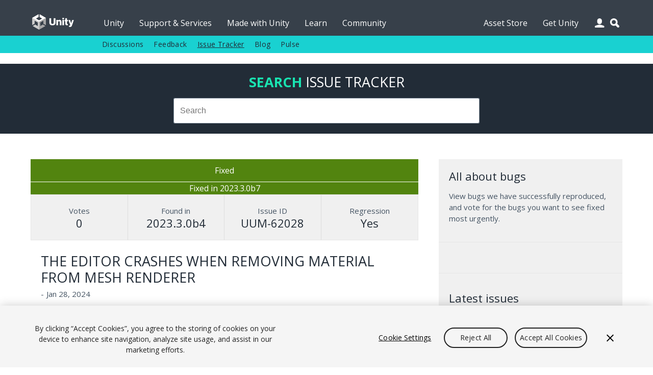

--- FILE ---
content_type: text/html; charset=utf-8
request_url: https://issuetracker.unity3d.com/issues/the-editor-crashes-when-removing-material-from-mesh-renderer
body_size: 23200
content:
<!DOCTYPE html>
<html xmlns:og="https://ogp.me/ns#" xmlns:fb="https://www.facebook.com/2008/fbml" class="no-js" dir="ltr" lang="en">
<head>
  <meta charset="utf-8" />
  <meta http-equiv="X-UA-Compatible" content="IE=edge,chrome=1" />
  <meta name="viewport" content="width=device-width, initial-scale=1.0" />

  <link rel="shortcut icon" href="/assets/unity/favicons/U_Favicon_Grey_96x96-e53fe278cd3ffb18a9e50a03ceb8a157536e41f8d51e4a435b97d56f3feed2d6.png" />
  <link rel="icon" type="image/png" href="/assets/unity/favicons/U_Favicon_Grey_96x96-e53fe278cd3ffb18a9e50a03ceb8a157536e41f8d51e4a435b97d56f3feed2d6.png" />
  <link rel="apple-touch-icon-precomposed" sizes="512x512" href="/assets/unity/favicons/U_Favicon_Grey_512x152-43ff9e6db51a9610787d87f9df4524d693ebd1c47a7650a1e4d63be5ffdf3797.png">
  <link rel="apple-touch-icon-precomposed" sizes="192x192" href="/assets/unity/favicons/U_Favicon_Grey_192x192-6bed980ea83fcea511e9fdf8e22543ccea8e7a0d0ee6851657a4ea2494d8c929.png">
  <link rel="apple-touch-icon-precomposed" sizes="180x180" href="/assets/unity/favicons/U_Favicon_Grey_180x180-d45883be72e7046d61bc288313170c4a77cd0273a3e968495d1e060b88716175.png">
  <link rel="apple-touch-icon-precomposed" sizes="167x167" href="/assets/unity/favicons/U_Favicon_Grey_167x167-04a9609452f2ea67e5f9a1cb8697dbd113f0f675a596915b2395a20c84322756.png">
  <link rel="apple-touch-icon-precomposed" sizes="152x152" href="/assets/unity/favicons/U_Favicon_Grey_152x152-417d69e715950fa60e69ee9b026a59d8e3cb30578583784eda5bf37ed8f88eb6.png">
  <link rel="apple-touch-icon-precomposed" sizes="96x96" href="/assets/unity/favicons/U_Favicon_Grey_96x96-e53fe278cd3ffb18a9e50a03ceb8a157536e41f8d51e4a435b97d56f3feed2d6.png">
  <link rel="apple-touch-icon-precomposed" sizes="32x32" href="/assets/unity/favicons/U_Favicon_Grey_32x32-39d13e963e6c4aaee104780624b105f55ccf4d30f9cf8a8fa36f1685cc78bf17.png">
  <link rel="apple-touch-icon-precomposed" href="/assets/unity/favicons/U_Favicon_Grey_96x96-e53fe278cd3ffb18a9e50a03ceb8a157536e41f8d51e4a435b97d56f3feed2d6.png">

  <meta name="msapplication-TileColor" content="#222c37">
  <meta name="msapplication-TileImage" content="https://unity3d.com/profiles/unity3d/themes/unity/images/assets/favicons/tileicon-144x144.png">
  <title>Unity Issue Tracker - The Editor crashes when removing material from Mesh Renderer</title>
  <meta name="description" content="Steps to reproduce:1. Open the attached “MaterialRemoveCrashBug” project2. Open the “ShadowReceiverDemoScene” scene3. In the Hierarc..." />
  <meta name="author" content="Unity Technologies" />
  <meta property="og:title" content="Unity IssueTracker - The Editor crashes when removing material from Mesh Renderer" />
  <meta property="og:type" content="company" />
  <meta property="og:url" content="https://issuetracker.unity3d.com/issues/the-editor-crashes-when-removing-material-from-mesh-renderer" />
  <meta property="og:image" content="https://unity3d.com//media/images/elements/facebook_og_logo.png" />
  <meta property="og:description" content="Steps to reproduce:1. Open the attached “MaterialRemoveCrashBug” project2. Open the “ShadowReceiverDemoScene” scene3. In the Hierarc..." />
  <meta property="og:email" content="info@unity3d.com" />
  <meta property="og:phone_number" content="+1 415 820 4278" />
  <meta property="fb:admins" content="10150364588890367,10150179780177604" />
  <meta name="robots" content="index,follow" />
		<!-- OneTrust Cookies Consent Notice start for issuetracker.unity3d.com -->
		<script src="https://cdn.cookielaw.org/scripttemplates/otSDKStub.js" data-domain-script="6e91be4c-3145-4ea2-aa64-89d716064836" charset="UTF-8" data-dLayer-ignore="true" data-document-language="true"></script>
		<script>function OptanonWrapper(){}</script>
		<!-- OneTrust Cookies Consent Notice end for issuetracker.unity3d.com -->
  <script type="text/javascript" src="//ajax.googleapis.com/ajax/libs/jquery/1.11.1/jquery.min.js"></script>
  <script type="text/javascript" src="https://unity3d.com/profiles/unity3d/themes/unity/js/modernizr.min.js"></script>
  <script type="text/javascript" src="https://unity3d.com/profiles/unity3d/themes/unity/js/core.js"></script>
  <script type="text/javascript" src="https://unity3d.com/profiles/unity3d/themes/unity/js/mobile-core.js"></script>
	<script type="text/javascript" src="https://static.cloud.coveo.com/searchui/v2.10121/js/CoveoJsSearch.Lazy.min.js"></script>

  
  <script src="/assets/application-a708add0faa6e264ca0ea1c524c4477966d870955fafda8995e4f62b6347bc7e.js"></script>
  
  <meta name="csrf-param" content="authenticity_token" />
<meta name="csrf-token" content="+Zezp2lKHYQzNQEPk1SI5xGfw2bkqNVGbqmP+SdPCBG2XA9f2fnNnL7jdSk0hAhBIvhMjm2wsRUsGiPL5347bA==" />

  <link href="https://fonts.googleapis.com/css?family=Open+Sans:400,700,400italic" rel="stylesheet" type="text/css">
	<link rel="stylesheet" type="text/css" href="https://unity3d.com/profiles/unity3d/themes/unity/css/core.css" />
	<link rel="stylesheet" type="text/css" href="https://unity3d.com/profiles/unity3d/themes/unity/css/custom.css" />
	<link rel="stylesheet" type="text/css" href="https://unity3d.com/profiles/unity3d/themes/unity/css/responsive-core.css" />
	<link rel="stylesheet" href="https://static.cloud.coveo.com/searchui/v2.10121/css/CoveoFullSearch.css"/>

	<!--[if lte IE 9]><link rel="stylesheet" type="text/css" href="https://unity3d.com/profiles/unity3d/themes/unity/css/ie.css" /><![endif]-->
    <link rel="stylesheet" media="screen" href="/assets/application-503e6131a4693ac82048b72f0c2210da7ca05bac6538183eee472b39d7427f82.css" />
  </head>

<body class="i18n-en ">

<!-- Google Tag Manager -->
<noscript><iframe src="//www.googletagmanager.com/ns.html?id=GTM-5V25JL6"
height="0" width="0" style="display:none;visibility:hidden"></iframe></noscript>
<script>(function(w,d,s,l,i){w[l]=w[l]||[];w[l].push({'gtm.start':
new Date().getTime(),event:'gtm.js'});var f=d.getElementsByTagName(s)[0],
j=d.createElement(s),dl=l!='dataLayer'?'&l='+l:'';j.async=true;j.src=
'//www.googletagmanager.com/gtm.js?id='+i+dl;f.parentNode.insertBefore(j,f);
})(window,document,'script','dataLayer','GTM-5V25JL6');</script>
<!-- End Google Tag Manager -->

	<div id="master-wrapper">
		<div class="page">

			<header id="section-header" class="section section-header">
				<div class="header-wrapper">
					<div class="top-fill">
						<div class="wrap">
							<div class="fill"></div>
						</div>
					</div>
					<nav class="top-nav" title="top navigation bar">
						<div class="wrap">
							<div class="shard"></div>
							<div class="logo-2021"><a href="https://unity.com/" title="unity.com"></a></div>
							<ul>
								<li><a title="Unity" href="https://unity.com">Unity</a></li>
								<li><a title="Support &amp; Services" href="https://unity.com/support-services">Support &amp; Services</a></li>
								<li><a title="Made with Unity" href="https://unity.com/made-with-unity">Made with Unity</a></li>
								<li><a title="Learn" href="https://learn.unity.com">Learn</a></li>
								<li><a title="Community" href="https://unity.com/community">Community</a></li>
								<li class="menu-366"><a title="Asset Store" href="https://assetstore.unity.com">Asset Store</a></li>
								<li class="menu-2982 last"><a title="Get Unity" href="https://unity.com/download">Get Unity</a></li>
							</ul>
							<div class="user-icon"></div>
							<div class="search-icon"></div>
							<div class="user-wrapper">
								<div class="content clear">
									  <h2>Unity Account</h2>
  <small class="bb mb15">You need a Unity Account to shop in the Online and Asset Stores, participate in the Unity Community and manage your license portfolio.</small>
  <a class="blue-btn sbtn mr10" href="/users/sign_in?redirect_uri=%2Fissues%2Fthe-editor-crashes-when-removing-material-from-mesh-renderer">Login</a>
  <a class="gray-btn sbtn" href="https://id.unity.com/account/new">Create account</a>

								</div>
							</div>
						</div>
					</nav>
					<nav class="sub-nav" title="sub navigation bar">
						<div class="wrap">
							<div class="sub-fill"></div>
							<ul class="secondary-menu">
							  <li class="menu-384"><a title="Discussions" href="https://discussions.unity.com">Discussions</a></li>
							  <li class="menu-385"><a title="Feedback" href="https://support.unity.com/hc/en-us/articles/205692319-How-do-I-submit-feedback-about-Unity">Feedback</a></li>
							  <li class="menu-767"><a class="active-trail" href="/" title="Issue Tracker">Issue Tracker</a></li>
							  <li class="menu-933"><a title="Blog" href="https://unity.com/blog">Blog</a></li>
							  <li class="last"><a title="Pulse" href="https://unity.com/unity-pulse">Pulse</a></li>
							</ul>
							<script> var submore = 'More'; </script>
						</div>
					</nav>
				</div>
			</header>
			
			<nav class="mobile-menu">
				<div class="wrap">
					<div class="mobile-search">
						<div class="search-box"></div>
					</div>
					<div class="menu">
						<h2>Navigation</h2>
						<ul>
							<li><a title="Unity" href="https://unity.com">Unity</a></li>
							<li><a title="Support &amp; Services" href="https://unity.com/support-services">Support &amp; Services</a></li>
							<li><a title="Made with Unity" href="https://unity.com/made-with-unity">Made with Unity</a></li>
							<li><a title="Learn" href="https://learn.unity.com">Learn</a></li>
							<li><a title="Community" href="https://unity.com/community">Community</a></li>
							  <ul class="secondary-menu">
									<li class="menu-384"><a title="Discussions" href="https://discussions.unity.com">Discussions</a></li>
									<li class="menu-385"><a title="Feedback" href="https://support.unity.com/hc/en-us/articles/205692319-How-do-I-submit-feedback-about-Unity">Feedback</a></li>
									<li class="menu-767"><a class="active-trail" href="/" title="Issue Tracker">Issue Tracker</a></li>
									<li class="menu-933"><a title="Blog" href="https://unity.com/blog">Blog</a></li>
									<li class="last"><a title="Pulse" href="https://unity.com/unity-pulse">Pulse</a></li>
							  </ul>
							</li>
							<li><a title="Asset Store" href="https://assetstore.unity.com">Asset Store</a></li>
							<li><a title="Get Unity" href="https://unity.com/download">Get Unity</a></li>
						</ul>
					</div>
					<div class="user">
						<div class="content clear">
								<h2>Unity Account</h2>
								<small class="mb15 cl">You need a Unity Account to shop in the Online and Asset Stores, participate in the Unity Community and manage your license portfolio.</small>
								<a class="blue-btn sbtn mr10" href="/users/sign_in?redirect_uri=https%3A%2F%2Fissuetracker.unity3d.com%2Fissues%2Fthe-editor-crashes-when-removing-material-from-mesh-renderer"><span class="translation_missing" title="translation missing: en.layouts.application.login">Login</span></a>
                <a class="blue-btn sbtn" href="/users/sign_in?redirect_uri=https%3A%2F%2Fissuetracker.unity3d.com%2Fissues%2Fthe-editor-crashes-when-removing-material-from-mesh-renderer">Create account</a>
						</div>
					</div>
					<div class="lang clear">
						<h2>Language</h2>
						<div class="language-switcher">
							<ul id="mobile-lang" class="languages">
								<li><a href="https://unity.com/cn/" data-lang="cn"><span class="translation_missing" title="translation missing: en.layouts.language_selector.lang.chinese">Chinese</span></a></li>
<li><a href="https://unity.com/es/" data-lang="es"><span class="translation_missing" title="translation missing: en.layouts.language_selector.lang.spanish">Spanish</span></a></li>
<li><a href="http://japan.unity.com/" data-lang="jp"><span class="translation_missing" title="translation missing: en.layouts.language_selector.lang.japanese">Japanese</span></a></li>
<li><a href="https://unity.com/kr/" data-lang="kr"><span class="translation_missing" title="translation missing: en.layouts.language_selector.lang.korean">Korean</span></a></li>
<li><a href="https://unity.com/pt/" data-lang="pt"><span class="translation_missing" title="translation missing: en.layouts.language_selector.lang.portuguese">Portuguese</span></a></li>
							</ul>
						</div>
					</div>
				</div>
			</nav>

			<section id="section-content" class="section section-content">
				<header class="m-header clear">
					<div class="m-logo-2021"><a href="/unity5/"></a></div>
					<div class="m-navbtn rel"><div class="lines"></div></div>
					<div class="m-searchbtn btn"></div>
					<div class="m-userbtn btn"></div>
				</header>
				<div class="background"></div>
				
				<div class="hero clear"></div>

        <div class="bg-ud clear">
          <section class="content-wrapper gw pt20 pb20 clear">
            <h2 class="mb15 cug tc"><b>Search</b> <span class="avalon cw">Issue Tracker</span></h2>
            <div class="g6 pa0 g-center search-wrapper">
              <div class="search-box"></div>
            </div>
          </section>
        </div>

        <section id="content" class="content-wrapper gw clear">

          <!-- Notifications and Alerts -->

          <!-- Main Content -->
          <div class="g8 main">
            

<div class="g12 nest rel" itemscope itemtype="http://schema.org/Article">
  <div class="g12 nest bg-lg">
    <div class="g12 tc pa0 status bordered">
      <p class="mb0 pa10 fixed">
        Fixed
      </p>
    </div>
      <div class="g12 tc pa0 status">
        <p style="margin: 0px;" class="fixed">
          Fixed in 2023.3.0b7
        </p>
      </div>
    <div class="g12 nest ba mt0 gs multi-line-container">
      <div class="g3 data-box tc box-votes" itemprop="aggregateRating" itemscope itemtype="http://schema.org/AggregateRating">
        <p class="mb0 cl">Votes</p>
        <h3 class="cd mb0" itemprop="ratingCount">0</h3>
        <meta itemprop="ratingValue" content="1"/>
      </div>
      <div class="g3 data-box tc box-version">
        <p class="mb0 cl">Found in</p>
        <!--<h3 class="cd mb0">2023.3.0b4</h3>-->
          <h3 class="cd mb0">2023.3.0b4</h3>
      </div>
      <div class="g3 data-box tc box-version">
        <p class="mb0 cl">Issue ID</p>
        <h3 class="cd mb0">UUM-62028</h3>
      </div>
      <div class="g3 data-box tc box-version">
        <p class="mb0 cl">Regression</p>
        <h3 class="cd mb0">Yes</h3>
      </div>
    </div>
  </div>

  <div class="g12 nest">
    <div class="g12 mb0">
      <h2 class="mb5 mt5" itemprop="name">The Editor crashes when removing material from Mesh Renderer</h2>
      <div class="meta mb20 clear">
        <p class="left mr5 mb0 cl">
          <span>
          </span></p>
        <p class="left mr5 mb0 cl">-</p>
        <p class="left mr5 mb0 cl" itemprop="datePublished" content="2024-01-28">Jan 28, 2024</p>
      </div>

      <span itemprop="articleBody">
        <p>Steps to reproduce:<br>1. Open the attached “MaterialRemoveCrashBug” project<br>2. Open the “ShadowReceiverDemoScene” scene<br>3. In the Hierarchy window select Shadow Receivers → ShadowReceiverDoubleSided GameObject<br>4. In the Inspector window, under the Mesh Renderer → Materials remove OpaqueShadowReceiverDoubleSided material</p>
<p>Expected result: Removes the material<br>Actual result: The Editor crashes</p>
<p>Reproducible with: 2023.3.0a9, 2023.3.0b4<br>Not reproducible with: 2021.3.34f1, 2022.3.18f1, 2023.2.7f1, 2023.3.0a8</p>
<p>Testing environment: macOS Sonoma 14.2.1 (Intel), Windows 11 (Intel)<br>Not reproducible on: No other environment tested</p>
<p>First and last few lines of the stacktrace:<br>#0  0x000001614e78b5 in mono_unity_backtrace_from_context<br>#1  0x0000010daef859 in PrintStackTraceOSX(void<strong>)<br>#2  0x0000010daee811 in HandleSignal(int, __siginfo</strong>, void<strong>)<br>#3  0x00000161540a38 in mono_chain_signal<br>#4  0x00000161463da0 in mono_sigsegv_signal_handler_debug<br>#5  0x007ff806b7a37d in _sigtramp<br>#6  0x0000016dac3750 in (Unknown)<br>/&lt;…&gt;<br>&lt;…&gt;/<br>#2520x00000000000000 in (Unknown)<br>#2530x0000010d1be905 in GPUDrivenProcessor::EnableGPUDrivenRenderingAndDispatchRendererData(core::array_ref&lt;int&gt;, ScriptingObjectPtr, ScriptingObjectPtr, ScriptingObjectPtr, ScriptingObjectPtr)<br>#2540x0000010ce0cbed in GPUDrivenProcessor_CUSTOM_EnableGPUDrivenRenderingAndDispatchRendererData(void</strong>, BindingsManagedSpan<strong>, ScriptingBackendNativeObjectPtrOpaque</strong>, ScriptingBackendNativeObjectPtrOpaque<strong>, ScriptingBackendNativeObjectPtrOpaque</strong>, ScriptingBackendNativeObjectPtrOpaque*)<br>#2550x000001f4ab2f08 in  (wrapper managed-to-native) UnityEngine.Rendering.GPUDrivenProcessor:EnableGPUDrivenRenderingAndDispatchRendererData_Injected …</p>
      </span>
    </div>
  </div>
  

  <div class="g12 comments clear">
    <ol class="comment-list clear">
        <li class="comment box">
          <div class="comment rel clear">
            <div class="avatar no-shadow">
              <img class="ibr50 left mr15" title="Avatar image" src="/assets/response-avatar-717cfe10b00db8be93a9168570add5c46497bef2ef401cb0e97680949275a942.jpg" />
            </div>
            <div class="body">
              <div class="clear mb10 rel">
                <p class="upper mb0 left mr5 avalonbold">Resolution Note (fix version 2023.3.0b7):</p>
              </div>
              <div class="text">
                <p> Fix assert and potential crash with 0 length parallel copy job when a mesh renderer has 0 materials in GPU Driven Rendering</p>
              </div>
            </div>
          </div>
        </li>
    </ol>
  </div>

  <div class="g12">
    <div class="actions mb10 clear">
    <a class="blue-btn enableclick mb10 mr10" href="/users/sign_in?redirect_uri=%2Fissues%2Fthe-editor-crashes-when-removing-material-from-mesh-renderer">Log in to vote on this issue</a>
</div>

  </div>
</div>
<div class="g12 comment-form mb20">
  <h2 id="comment-label">Add comment</h2>
  <form class="new_comment" id="new_comment" action="/issues/the-editor-crashes-when-removing-material-from-mesh-renderer/comments" accept-charset="UTF-8" method="post"><input name="utf8" type="hidden" value="&#x2713;" /><input type="hidden" name="authenticity_token" value="nJWL7IbH2T5Cs5Z4JlI3DjPOfaPsgX0cXs/6yZ0XE3jTXjcUNnQJJs9l4l6BgreoAKnyS2WZGU8cfFb7XSYgBQ==" />
    <textarea id="new_comment_bulk" disabled="disabled" class="mb15" aria-labelledby="comment-label" name="comment[bulk]">
</textarea>
    <div class="subtitle_1769099821"><style media="screen">.subtitle_1769099821 {position:absolute!important;height:1px;width:1px;overflow:hidden;}</style><label for="comment_subtitle">If you are a human, ignore this field</label><input type="text" name="comment[subtitle]" id="comment_subtitle" autocomplete="off" tabindex="-1" /></div>
      <a class="blue-btn enableclick" href="/users/sign_in?redirect_uri=%2Fissues%2Fthe-editor-crashes-when-removing-material-from-mesh-renderer">Log in to post comment</a>
</form></div>


          </div>

          <!-- Sidebar -->
          <div class="g4">
            <div class="bg-lg pa0 clear">
              

<div class="g12 bb pb15 mb15 mt0">
  <h3>All about bugs</h3>
  <p class="mb20">View bugs we have successfully reproduced, and vote for the bugs you want to see fixed most urgently.</p>
</div>

<div class="g12 bb pb15 mb15">
  <script>
  (function(){
    var ua = document.createElement('script'); ua.type = 'text/javascript'; ua.async = true;
    ua.src = ('https:' == document.location.protocol ? 'https://' : 'http://') + 'unity3d.com/utils/cp.js'
    var s = document.getElementsByTagName('script')[0]; s.parentNode.insertBefore(ua, s);
  })();
  </script>

  <div class="unity-ad mb10" data-source="issuetracker"></div>
</div>

<div class="g12 bb pb15 mb15">
  <h3>Latest issues</h3>
  <ul class="l comapatc new-ideas mb20">
    <li class="title pb5"><a class="cn" title="Dragging any draggable query block makes the query block background invisible until hovering on it again" href="/issues/dragging-any-draggable-query-block-makes-the-query-block-background-invisible-until-hovering-on-it-again">Dragging any draggable query block makes the query block background invisible until hovering on it again</a></li>
    <li class="title pb5"><a class="cn" title="Alternating row background lines in table view are left over when clearing the search field" href="/issues/alternating-row-background-lines-in-table-view-are-left-over-when-clearing-the-search-field">Alternating row background lines in table view are left over when clearing the search field</a></li>
    <li class="title pb5"><a class="cn" title="Getting duplicate search query results for created scripts in search window" href="/issues/getting-duplicate-search-query-results-for-created-scripts-in-search-window">Getting duplicate search query results for created scripts in search window</a></li>
    <li class="title pb5"><a class="cn" title="There is no information or any visual indicator/response when some properties are set as inline value in the UI Builder" href="/issues/there-is-no-information-or-any-visual-indicator-slash-response-when-some-properties-are-set-as-inline-value-in-the-ui-builder">There is no information or any visual indicator/response when some properties are set as inline value in the UI Builder</a></li>
    <li class="title pb5"><a class="cn" title="Dialog Text during the Confirmation stage of Bug Report Submission is cut off when the Bug Reporter Window is resized to it&#39;s smallest possible size" href="/issues/dialog-text-during-the-confirmation-stage-of-bug-report-submission-is-cut-off-when-the-bug-reporter-window-is-resized-to-its-smallest-possible-size">Dialog Text during the Confirmation stage of Bug Report Submission is cut off when the Bug Reporter Window is resized to it&#39;s smallest possible size</a></li>
  </ul>
  <a class="gray-btn  mb10" href="/product/unity/issues?view=newest">See all new issues</a>
</div>

            </div>
          </div>

        </section>
      </section>

			<footer>
				<div>
					<div class="g10 g-center pt0 pb0">
						<div>
							<a target="_self" href="https://unity.com/legal">
								<div class="g1 pl5 pr5">
									<span>Legal</span>
								</div>
							</a>
						</div>
						<div>
							<a target="_self" href="https://unity.com/legal/privacy-policy">
								<div class="g1 pl5 pr5">
									<span>Privacy Policy</span>
								</div>
							</a>
						</div>
						<div>
							<a target="_self" href="https://unity.com/legal/cookie-policy">
								<div class="g2 pl5 pr5">
									<span>Cookie & Advertising Policy</span>
								</div>
							</a>
						</div>
						<div>
							<a target="_self" href="https://unity.com/legal/do-not-sell-my-personal-information">
								<div class="g3 pl5 pr5">
									<span>Do Not Sell or Share My Personal Information</span>
								</div>
							</a>
						</div>
						<div>
							<a target="_self" href="https://unity-transparency.atlassian.net/servicedesk/customer/portal/1">
								<div class="g2 pl5 pr5">
									<span>DSA Complaint</span>
								</div>
							</a>
						</div>
						<div>
							<div class="g3 pl5 pr5">
									<a id="ot-sdk-btn" class="ot-sdk-show-settings" href="javascript:void(0);">Your Privacy Choices (Cookie Settings)</a>
							</div>
						</div>
					</div>
				</div>
			</footer>

    </div>
  </div>
  <div class="overlay"></div>
</body>
</html>


--- FILE ---
content_type: text/css
request_url: https://unity3d.com/profiles/unity3d/themes/unity/css/custom.css
body_size: 6264
content:
/* ====================================================
 * Company: Unity Technologies
 * Author:  Rickard Andersson, rickard@unity3d.com
 *
   TABLE OF CONTENTS
   - Cookie dialog
   - Inline video
   - Platform icons
   - License comparison
   - Markdown
   - Faq
   - Inline iframe
   - Get Unity promo
   - Plugins
   - Effects
   - Animations
   - Webform
   - Admin panel
 *
======================================================= */


/**************************************************
  #### GRADIENT
**************************************************/

div.gradient {
  position: absolute; left: 0; right: 0; bottom: 0; height: 75%; z-index: 3;
}

/****************************************
  ==== INLINE VIDEO
****************************************/

a.inline-video { display: block; background: #222c37; -webkit-transition: height 0.5s ease; -moz-transition: height 0.5s ease; transition: height 0.5s ease; }
a.inline-video .thumb { -webkit-transition: opacity 0.3s ease; -moz-transition: opacity 0.3s ease; transition: opacity 0.3s ease; }
a.inline-video iframe { width: 100%; height: 100%; position: absolute; top: 0; left: 0; }

/**************************************************
  ==== PLATFORM ICONS
**************************************************/

div.platform-icon { width: 50px; height: 50px; margin: 5px; float: left; display: inline; padding: 5px; background: #fff; }
div.g-center div.platform-icon { float: none; display: inline-block; }
div.platform-icon a, div.platform-icon div.logo { width: 50px; height: 50px; display: block; background-image: url(../images/assets/elements/platform-logos.png); background-color: #fff; }
div.platform-icon .win {              background-position: 0 0; }
div.platform-icon .pc {               background-position: 0 0; }
div.platform-icon .winphone8 {        background-position: 0 -50px; }
div.platform-icon .windowsphone8 {    background-position: 0 -50px; }
div.platform-icon .winstore {         background-position: 0 -100px; }
div.platform-icon .windowsstore {     background-position: 0 -100px; }
div.platform-icon .windowsstoreapps { background-position: 0 -100px; }
div.platform-icon .mac {              background-position: 0 -150px; }
div.platform-icon .linux {            background-position: 0 -200px; }
div.platform-icon .web {              background-position: 0 -250px; }
div.platform-icon .unitywebplayer {   background-position: 0 -250px; }
div.platform-icon .ios {              background-position: 0 -300px; }
div.platform-icon .android {          background-position: 0 -350px; }
div.platform-icon .blackberry {       background-position: 0 -400px; }
div.platform-icon .wiiu {             background-position: 0 -450px; }
div.platform-icon .ps3 {              background-position: 0 -500px; }
div.platform-icon .playstation3 {     background-position: 0 -500px; }
div.platform-icon .ps4 {              background-position: 0 -550px; }
div.platform-icon .playstation4 {     background-position: 0 -550px; }
div.platform-icon .xbox {             background-position: 0 -600px; }
div.platform-icon .facebook {         background-position: 0 -650px; }
div.platform-icon .playstationvita {  background-position: 0 -700px; }
div.platform-icon .webplayer {        background-position: 0 -750px; }
div.platform-icon .xboxone {          background-position: 0 -800px; }
div.platform-icon .xbox360 {          background-position: 0 -850px; }
div.platform-icon .tizen {            background-position: 0 -900px; }
div.platform-icon .psmobile {         background-position: 0 -950px; }
div.platform-icon .teamlicense {      background-position: 0 -1000px; }
div.platform-icon .oculus {           background-position: 0 -1050px; }
div.platform-icon .oculusright {      background-position: 0 -1050px; }
div.platform-icon .oculusrift {       background-position: 0 -1050px; }
div.platform-icon .webgl {            background-position: 0 -1100px; }
div.platform-icon .samsungtv {        background-position: 0 -1150px; }
div.platform-icon .gearvr {           background-position: 0 -1200px; }
div.platform-icon .androidtv {        background-position: 0 -1250px; }
div.platform-icon .hololens  {        background-position: 0 -1300px; }
div.platform-icon .universal-windows{ background-position: 0 -1350px; }
div.platform-icon .playstationvr {    background-position: 0 -1400px; }
div.platform-icon .tvos          {    background-position: 0 -1450px; }
div.platform-icon .nintendo3ds   {    background-position: 0 -1500px; }
div.platform-icon .vive          {    background-position: 0 -1550px; }
div.platform-icon .cardboard     {    background-position: 0 -1600px; }
div.platform-icon .daydream     {    background-position: 0 -1650px; }

/**************************************************
  ==== LICENSE COMPARISON
**************************************************/

.unity-licenses .content-wrapper table .h { width: 64%; padding: 0 0 10px 0; border-bottom: #e6e6e6 2px solid; }
.unity-licenses .content-wrapper table .l { width: 18%; border-bottom: #e6e6e6 2px solid; }
.unity-licenses .content-wrapper table tr.vis:nth-child(odd) { background: #f0f0f0; }
.unity-licenses .content-wrapper table td { padding: 8px 10px; border-bottom: #e6e6e6 1px solid; border-right: #e6e6e6 1px solid; }
.unity-licenses .content-wrapper table td.check { background: url(../images/assets/elements/checkmark.png) 50% 13px no-repeat; }
.unity-licenses .content-wrapper table td sup { font-size: 0.75em; line-height: 0.6875em; padding: 0 0 0 4px; }
.unity-licenses .content-wrapper table td:nth-child(3), .unity-licenses .content-wrapper table td:nth-child(5), .unity-licenses .content-wrapper table td:nth-child(7), .unity-licenses .content-wrapper table td:nth-child(9) { border-right: 0; }
.unity-licenses .content-wrapper table td div.info { padding: 10px 0 0px 30px; }
.unity-licenses .content-wrapper table td div.info a { color: #5284bd; text-decoration: underline; padding: 0; display: inline; float: none; }
.unity-licenses .content-wrapper table td div.info a:hover { text-decoration: none; }

/****************************************
  ==== MARKDOWN BASIC STYLES
****************************************/

.markdown h1, .markdown h2, .markdown h1, .markdown h3, .markdown h1, .markdown h4 { padding: 20px 0 0 0; }
.markdown h1:first-child, .markdown h2:first-child, .markdown h3:first-child, .markdown h4:first-child { padding: 0; }
.markdown h3 { padding: 15px 0 0 0; }
.markdown ul { list-style-type: none; margin: 0 0 15px 0; }
.markdown ul li { padding: 0 0 8px 20px; background: none; position: relative; font-size: 0.9375em; }
.markdown ul li:before { content: "\2022"; font-size: 1.75em; position: absolute; top: 1px; left: 0; color: #455463; }
.markdown ul li ul, .markdown ol li ul, .markdown ol li ol { margin: 7px 0 0 0; }
.markdown ul li ul li, .markdown ol li ul li { font-size: 1em; }
.markdown ol li p, .markdown ol li ol li p { font-size: 1em; }
.markdown ul li ul li:before { content: "\2013"; font-size: 1.15em; position: absolute; top: -1px; left: 0; color: #455463; }
.markdown ul li img { margin: 10px 0 20px 0; }
.markdown ul li .fancy-image { margin: 10px 0 10px 0; }
.markdown p a { word-break: break-word; }
.markdown table { font-size: 0.875em; margin: 0 0 20px 0; }
.markdown table th { border: #ddd 1px solid; font-weight: bold; padding: 5px 10px; }
.markdown table td { border: #ddd 1px solid; padding: 5px 10px; }
.markdown .fancy-image { position: relative; clear: both; display: inline-block; }
.markdown .fancy-image:after { content: ''; display: block; width: 32px; height: 32px; position: absolute; left: 50%; top: 50%; z-index: 1002; cursor: pointer; background: rgba(25,227,177,0.7) url(../images/assets/layout/media-icons-sprite.png) -64px -138px no-repeat; -webkit-border-radius: 50%; -moz-border-radius: 50%; border-radius: 50%;  -webkit-transform: translateY(-50%) translateX(-50%); -moz-transform: translateY(-50%) translateX(-50%); transform: translateY(-50%) translateX(-50%); }
.markdown .ii-developer-profile-thumb { margin: 0 !important; }
.markdown .figcap { margin: 0 0 30px 0; }

/**************************************************
  ==== FAQ
**************************************************/

div.faq div.info { padding: 10px 0 10px 30px; }
div.faq div.info ul { list-style-type: none; }
div.faq div.info ul li { padding: 0 0 8px 20px; background: none; position: relative; font-size: 0.9375em; }
div.faq div.info ul li:before { content: "\2022"; font-size: 1.8em; position: absolute; top: 0; left: 0; color: #444; }

/****************************************
  ==== INLINE IFRAME
****************************************/

.inline-frame iframe, .inline-frame object, .inline-frame embed { width: 100% !important; height: 100% !important; position: absolute; top: 0; left: 0; z-index: 10; }

/****************************************
  ==== GET UNITY PROMO
****************************************/

div.getunity-wrap { width: 100%; }
div.getunity-wrap .wrap { width: 100%; overflow: hidden; -webkit-border-radius: 5px; -moz-border-radius: 5px; border-radius: 5px; display: -webkit-flex; display: -ms-flexbox; display: flex; -webkit-flex-wrap: wrap; -ms-flex-wrap: wrap; flex-wrap: wrap; }
div.getunity-wrap .wrap .item { width: 19.5%; display: block; float: left; text-align: center; position: relative; -webkit-box-sizing: border-box; -moz-box-sizing: border-box; box-sizing: border-box; display: -webkit-flex; display: -ms-flexbox; display: flex; }
div.getunity-wrap2 .wrap .item { width: 33% !important; }
div.getunity-wrap .wrap .item-last  { width: 22%; }
div.getunity-wrap .wrap .edition { width: 100%; padding: 20px 30px 20px 20px; margin: 0 2px 0 2px; -webkit-box-sizing: border-box; -moz-box-sizing: border-box; box-sizing: border-box; }
div.getunity-wrap .wrap .edition:before { content: ''; display: block; width: 100%; height: 100px; background: #222c37; position: absolute; top: 0px; left: 0px; z-index: -1; -webkit-transform: skew(-15deg); -moz-transform: skew(-15deg); -ms-transform: skew(-15deg); transform: skew(-15deg); -webkit-transform-origin: top left; -moz-transform-origin: top left; -ms-transform-origin: top left; transform-origin: top left; }
div.getunity-wrap .wrap .button { padding: 20px 0; margin: 0 0 0 2px; }
div.getunity-wrap .wrap .button:before { background: #fff600; -webkit-border-radius: 0 5px 0 0; -moz-border-radius: 0 5px 0 0; border-radius: 0 5px 0 0; }
div.getunity-wrap .wrap .button:after { content: ''; display: block; width: 100%; height: 100px; background: #fff600; -webkit-border-radius: 5px; -moz-border-radius: 5px; border-radius: 5px; position: absolute; top: 0px; right: 0px; z-index: -1; }
div.getunity-wrap .wrap h4 { font-size: 1.15em; line-height: 1em; }
div.getunity-wrap .wrap .btn { width: 100%; font-size: 1.535em; position: absolute; top: 50%; -webkit-transform: translateY(-50%); -moz-transform: translateY(-50%); -o-transform: translateY(-50%); transform: translateY(-50%); }
.c-gr {
  color: #8ac249 !important; /* Green */
}
c-cy {
  color: #00bcd4 !important; /* Cyan */
}
.c-bl {
  color: #2196f3 !important; /* Blue */
}
.c-ma {
  color: #e91e63 !important; /* Magenta */
}
.c-te {
  color: #009688 !important; /* Teal */
}

@media only screen and (max-width: 860px){
div.getunity-wrap2 .wrap .item { width: 100% !important; }
div.getunity-wrap .wrap .item { width: 100%; background: #222c37; margin: 0 0 1px 0; -webkit-border-radius: 5px; -moz-border-radius: 5px; border-radius: 5px; }
div.getunity-wrap .wrap .item-last { padding: 0px 0; background: #fff600; }
div.getunity-wrap .wrap .item .edition { padding: 10px 20px; margin: 0; }
div.getunity-wrap .wrap .edition:before, div.getunity-wrap .wrap .button:after { display: none; }
div.getunity-wrap .wrap .btn { position: static; top: 0; -webkit-transform: none; -moz-transform: none; -o-transform: none; transform: none; }

}

/****************************************
  #### SALES PHONE
****************************************/

div#sales-phone .name { width: 35%; }
div#sales-phone .region { width: 15%; }
div#sales-phone .number { width: 50%; }
div#sales-phone th { text-align: left; border-bottom: #e6e6e6 1px solid; background: #f0f0f0; padding: 10px 15px; font-size: 1em; font-weight: 500; }
div#sales-phone td { padding: 10px 15px; text-align: left; border-bottom: #e6e6e6 1px solid; font-size: 0.9375em; }
div#sales-phone td.empty-table-ph { text-align: center; font-style: italic; padding: 20px 15px; color: #999; }
div#sales-phone td.load { height: 50px; position: relative; }
div#sales-phone .m { display: none; }

@media only screen and (max-width: 479px){

div#sales-phone table { border-top: #e6e6e6 1px solid; }
div#sales-phone .d, div#sales-phone tr.header { display: none; }
div#sales-phone .m { display: table-row; }
div#sales-phone .m { width: 100%; }

}

/****************************************
  ==== PLUGIN STYLES
****************************************/

/* Background slider */
div.background-slider { max-width: 100%; width: 100%; height: 550px; background: #222; position: absolute; top: 0; left: 0; z-index: 1; }
div.background-slider ul { width: 100%; max-width: 100%; height: 100%; position: relative; list-style: none; margin: 0 auto; overflow: hidden; }
div.background-slider ul li { width: 100%; height: 100%; opacity: 0; pointer-events: none; overflow: hidden; position: absolute; top: 0; left: 0; z-index: 999; }
div.background-slider ul li.current { opacity: 1; pointer-events: auto; z-index: 1000; }
div.background-slider ul li img { min-width: 100%; max-width: none; position: absolute; left: 50%; -webkit-transform: translateX(-50%); -moz-transform: translateX(-50%); transform: translateX(-50%); }
div.background-slider ul li div.caption { width: 102%; position: absolute; bottom: 0px; padding: 150px 0 20px 0; left: 50%; text-align: center; -webkit-transform: translateX(-50%); -moz-transform: translateX(-50%); transform: translateX(-50%); background: -moz-linear-gradient(top,  rgba(125,185,232,0) 0%, rgba(34,44,55,1) 90%); background: -webkit-gradient(linear, left top, left bottom, color-stop(0%,rgba(125,185,232,0)), color-stop(90%,rgba(34,44,55,1))); background: -webkit-linear-gradient(top,  rgba(125,185,232,0) 0%,rgba(34,44,55,1) 90%); background: -o-linear-gradient(top,  rgba(125,185,232,0) 0%,rgba(34,44,55,1) 90%); background: -ms-linear-gradient(top,  rgba(125,185,232,0) 0%,rgba(34,44,55,1) 90%); background: linear-gradient(to bottom,  rgba(125,185,232,0) 0%,rgba(34,44,55,1) 90%); filter: progid:DXImageTransform.Microsoft.gradient( startColorstr='#007db9e8', endColorstr='#222c37',GradientType=0 ); }
div.background-slider div.caption a { display: inline-block; text-decoration: none; }
div.background-slider div.caption a:after { content: ''; width: 24px; height: 19px; margin: 0 0 -3px 5px; display: inline-block; background: url(../images/assets/layout/core-sprites.png) -41px -77px no-repeat; }
div.background-slider div.caption h1 { font-size: 1.125em; color: #fff; display: inline-block; margin: 0; }
div.background-slider div.caption h1 span { font-family: 'avalon','Nanum Gothic','Open Sans','Hiragino Kaku Gothic Pro',Meiryo,'MS PGothic',sans-serif; }

/* Header slider */
div.header-slider { max-width: 100%; width: 100%; height: 450px; background: #222; position: absolute; top: 0; left: 0; z-index: 1; }
div.header-slider div.shadow { width: 100%; height: 5px; position: absolute; bottom: 0; left: 0; z-index: 1001; }
div.header-slider ul.c { width: 100%; max-width: 100%; height: 100%; position: relative; list-style: none; margin: 0 auto; overflow: hidden; }
div.header-slider ul.c li { width: 100%; height: 100%; opacity: 0; pointer-events: none; overflow: hidden; position: absolute; top: 0; left: 0; z-index: 999; }
div.header-slider ul.c li.current { opacity: 1; pointer-events: auto; z-index: 1001; }
div.header-slider div.nav { width: 100%; position: absolute; bottom: 10px; left: 0; z-index: 1002; text-align: center; }
div.header-slider div.nav div { width: 10px; height: 10px; display: inline-block; margin: 0 2px; border: #fff 2px solid; opacity: 0.7; background: transparent; -webkit-border-radius: 50%; -moz-border-radius: 50%; border-radius: 50%; cursor: pointer; -webkit-transition: background 0.3s ease; -moz-transition: background 0.3s ease; transition: background 0.3s ease; }
div.header-slider div.nav div:hover, div.header-slider div.nav div.selected { border: #fff 2px solid; background: #fff; }
div.header-slider ul.c li div.image img { min-width: 100%; max-width: none; position: absolute; left: 50%; -webkit-transform: translateX(-50%); -moz-transform: translateX(-50%); transform: translateX(-50%); }
div.header-slider ul.c li div.header-content { max-width: 1240px; width: 100%; position: absolute; top: 60%; left: 50%; padding: 0 20px; -webkit-box-sizing: border-box; -moz-box-sizing: border-box; box-sizing: border-box; -webkit-transform: translateX(-50%) translateY(-50%); -moz-transform: translateX(-50%) translateY(-50%); transform: translateX(-50%) translateY(-50%); }

/* Flexbox */
.slider a,.slider a:active,.slider a:focus{outline: none;}
.slides, .flex-control-nav, .flex-direction-nav {margin: 0; padding: 0; list-style: none;}
.slider .slides > li {display: none; }
.flex-pauseplay span {text-transform: capitalize;}
.slides:after {content: "."; display: block; clear: both; visibility: hidden; line-height: 0; height: 0;}
html[xmlns] .slides {display: block;}
* html .slides {height: 1%;}
.no-js .slides > li:first-child {display: block;}
.slider {background: #fff; position: relative; zoom: 1;}
.slider .slides {zoom: 1;}
.slider .slides > li {position: relative;}
.flex-caption {background:none; -ms-filter:progid:DXImageTransform.Microsoft.gradient(startColorstr=#4C000000,endColorstr=#4C000000);filter:progid:DXImageTransform.Microsoft.gradient(startColorstr=#4C000000,endColorstr=#4C000000); zoom: 1;}.flex-caption { padding: 5px 10px; margin: 0; position: absolute; left: 10px; bottom: 10px; background: rgba(0,0,0,0.5); color: #fff; text-align: left; text-shadow: 0 1px 1px rgba(0,0,0,0.3); font-size: 14px; line-height: 18px;}
.flex-direction-nav { height: 0; }
.flex-direction-nav a {width: 32px; height: 32px; opacity: 1; display: block; position: absolute; bottom: 10px; cursor: pointer; text-indent: -999em; background: rgba(0,204,204,0.7) url(../images/assets/layout/media-icons-sprite.png) 0 0 no-repeat; -webkit-border-radius: 50%; -moz-border-radius: 50%; border-radius: 50%; }
.flex-direction-nav .flex-next { background-position: -32px -138px; right: 10px; }
.flex-direction-nav .flex-prev { background-position: 0 -138px; left: 10px; }
.flex-direction-nav .flex-disabled {opacity: 0.3; filter:alpha(opacity=30); cursor: default;}
.flex-control-nav {position: absolute; bottom: -15px; right: 0; height: 5px; text-align: center; }
.flex-control-nav li {margin: 0 0 0 5px; display: block; float: left; zoom: 1; *display: inline; padding: 0;}
.flex-control-nav li:first-child {margin: 0;} .flex-control-nav a { width: 38px; height: 5px; display: block; background: #999; cursor: pointer; text-indent: -9999em; }
.flex-control-nav a:hover {background: #5284bd;}.flex-control-nav a.flex-active {background: #222;}
.flex-touch-msg {width: 150px; height: 40px; line-height: 40px; margin: -20px 0 0 -75px; text-align: center; color: #fff; background: rgba(0,0,0,0.5); text-transform: uppercase; font-size: 0.75em; position: absolute; z-index: 2; top: 50%; left: 50%;}

/* Fancybox */
.fancybox-opened .fancybox-skin { -webkit-box-shadow: 0 0 50px rgba(0,0,0,0.9); -moz-box-shadow: 0 0 50px rgba(0,0,0,0.9); box-shadow: 0 0 50px rgba(0,0,0,0.9); }
.fancybox-wrap, .fancybox-skin, .fancybox-outer, .fancybox-inner, .fancybox-image, .fancybox-wrap iframe, .fancybox-wrap object, .fancybox-nav, .fancybox-nav span, .fancybox-tmp { padding: 0; margin: 0; border: 0; outline: none; vertical-align: top; }
.fancybox-wrap { position: absolute; top: 0; left: 0; z-index: 8020; }
.fancybox-skin { position: relative; background: #fff; color: #455463; text-shadow: none; }
.fancybox-opened { z-index: 8030; }
.fancybox-opened .fancybox-skin { -webkit-box-shadow: 0 10px 25px rgba(0,0,0,0.5); -moz-box-shadow: 0 10px 25px rgba(0,0,0,0.5); box-shadow: 0 10px 25px rgba(0,0,0,0.5); }
.fancybox-outer, .fancybox-inner { position: relative; }
.fancybox-inner { overflow: hidden; text-align: left; }
.fancybox-type-iframe .fancybox-inner { -webkit-overflow-scrolling: touch; }
.fancybox-error { color: #444; margin: 0; padding: 15px; white-space: nowrap; }
.fancybox-image, .fancybox-iframe { display: block; width: 100%; height: 100%; }
.fancybox-image { max-width: 100%; max-height: 100%; }
#fancybox-loading { width: 48px; height: 50px; position: fixed; left: 50%; top: 50%; z-index: 8060; margin: -25px 0 0 -24px; background: url(../images/assets/elements/loading-cube.png) 0 0 no-repeat; }
#fancybox-loading:after { content: ''; width: 78px; height: 78px; display: block; border: 2px solid transparent; border-top-color: #fff600; -webkit-border-radius: 50%; moz-border-radius: 50%; border-radius: 50%; position: absolute; top: -15px; left: -13px;  -webkit-animation: spin 1s infinite cubic-bezier(0.25,0.1,0.25,1); -moz-animation: spin 1s infinite cubic-bezier(0.25,0.1,0.25,1); -o-animation: spin 1s infinite cubic-bezier(0.25,0.1,0.25,1); animation: spin 1s infinite cubic-bezier(0.25,0.1,0.25,1); }
.fancybox-close { width: 36px; height: 36px; position: absolute; bottom: -46px; right: 0; background: url(../images/assets/layout/core-sprites.png) -317px 4px no-repeat; cursor: pointer; z-index: 8060; }
.fancybox-nav { position: absolute; top: 0; width: 40%; height: 100%; cursor: pointer; text-decoration: none; background: transparent; -webkit-tap-highlight-color: rgba(0,0,0,0); z-index: 8040; }
.fancybox-prev { left: 0; }
.fancybox-next { right: 0; }
.fancybox-nav span { width: 50px; height: 50px; position: absolute; top: 50%; margin: -25px 0 0 0; background: rgba(0,204,204,0.7) url(../images/assets/layout/media-icons-sprite.png) 0 0 no-repeat; cursor: pointer; z-index: 8040; -webkit-border-radius: 50%; -moz-border-radius: 50%; border-radius: 50%; }
.fancybox-prev span { left: -70px; background-position: 0 -88px; }
.fancybox-next span { right: -70px; background-position: -50px -88px; }
.fancybox-nav:hover span { opacity: 1; }
.fancybox-tmp { position: absolute; top: -9999px; left: -9999px; visibility: hidden; }
.fancybox-lock { overflow: hidden; }
.fancybox-overlay { position: absolute; top: 0; left: 0; overflow: hidden; display: none; z-index: 8010; background: rgba(34,44,55,0.9); }
.fancybox-overlay-fixed { position: fixed; bottom: 0; right: 0; } .fancybox-lock .fancybox-overlay { overflow: auto; overflow-y: scroll; }
.fancybox-title { visibility: hidden; position: relative; text-shadow: none; z-index: 8050; }
.fancybox-opened .fancybox-title { visibility: visible; }
.fancybox-title-float-wrap { width: 100%; padding: 0 36px 0 0; position: absolute; bottom: 0; left: 0%; margin-bottom: -46px; z-index: 8050; text-align: left; -webkit-box-sizing: border-box; -moz-box-sizing: border-box; box-sizing: border-box; }
.fancybox-title-float-wrap .child { width: 100%; display: inline-block; color: #fff; line-height: 36px; font-size: 1.125em; font-family: 'avalonbold',sans-serif; text-transform: uppercase; text-overflow: ellipsis; white-space: nowrap; overflow: hidden;  }
.fancybox-title-outside-wrap { position: relative; margin-top: 10px; color: #fff; }
.fancybox-title-inside-wrap { padding-top: 10px; }
.fancybox-title-over-wrap { position: absolute; bottom: 0; left: 0; color: #fff; padding: 10px; background: #222c37; background: rgba(34,44,55,0.9); }

/* GIF player */
.gif-player { float: left; position: relative; margin: 0 0 15px 0; }
.gif-player .canvas { background: #222c37; }
.gif-player .controls { position: absolute; top: 50%; left: 50%; cursor: pointer; }
.gp-e .controls, .gp-s .controls { width: 50px; height: 34px; background: url(../images/assets/layout/media-icons-sprite.png) -150px -54px no-repeat; -webkit-transform: translateY(-50%) translateX(-50%); -moz-transform: translateY(-50%) translateX(-50%); transform: translateY(-50%) translateX(-50%); }
.gp-l .controls { width: 60px; height: 18px; margin: -9px 0 0 -30px; }
.gp-l .controls div { width: 18px; height: 18px; display: block; float: left; margin: 0 1px; background-color: #ff0066; -webkit-border-radius: 100%; -moz-border-radius: 100%; border-radius: 100%; -webkit-box-shadow: 0px 20px 20px rgba(255,255,255,0.2); -moz-box-shadow: 0px 20px 20px rgba(255,255,255,0.2); box-shadow: 0px 20px 20px rgba(255,255,255,0.2); -webkit-animation: bouncedelay 1.4s infinite ease-in-out; -moz-animation: bouncedelay 1.4s infinite ease-in-out; -o-animation: bouncedelay 1.4s infinite ease-in-out; animation: bouncedelay 1.4s infinite ease-in-out; -webkit-animation-fill-mode: both; -moz-animation-fill-mode: both; -o-animation-fill-mode: both; animation-fill-mode: both; }
.gp-l .controls div:nth-child(1){ -webkit-animation-delay: -0.32s; -moz-animation-delay: -0.32s; -o-animation-delay: -0.32s; animation-delay: -0.32s; }
.gp-l .controls div:nth-child(2){ -webkit-animation-delay: -0.16s; -moz-animation-delay: -0.16s; -o-animation-delay: -0.16s; animation-delay: -0.16s; }
.gp-p .controls { width: 27px; height: 27px; top: 10px; left: auto; right: 10px; background: rgba(255,0,102,0.7) url(../images/assets/layout/core-sprites.png) -285px 7px no-repeat; -webkit-border-radius: 3px; -moz-border-radius: 3px; border-radius: 3px; }

/* Youtube video with cover */
.yt-video-cover { overflow: hidden; }
.yt-video-cover .poster { min-width: 100%; max-width: none; position: absolute; top: 0; left: 0; z-index: 11; }
.yt-video-cover div.cover { width: 100%; height: 100%; background: rgba(34,44,55,0.7); position: absolute; top: 0; left: 0; z-index: 11; cursor: pointer; }
.yt-video-cover div.cover div.play { top: 50%; }
.yt-video-cover div.cover div.info { width: 90%; position: absolute; top: 57%; left: 5%; z-index: 11; text-align: center; }

/****************************************
  ==== EFFECTS
****************************************/

.fxSoftScale .navOutNext, .fxSoftScale .navOutPrev { display: none; }
.fxSoftScale .navInNext, .fxSoftScale .navInPrev { display: block; }
.cssanimations .fxSoftScale .navOutNext { display: block; -webkit-animation: scaleUp 1.5s forwards cubic-bezier(0.7,0,0.3,1); -moz-animation: scaleUp 1.5s forwards cubic-bezier(0.7,0,0.3,1); -o-animation: scaleUp 1.5s forwards cubic-bezier(0.7,0,0.3,1); animation: scaleUp 1.5s forwards cubic-bezier(0.7,0,0.3,1); }
.cssanimations .fxSoftScale .navInNext { -webkit-animation: scaleDownUp 1.5s forwards cubic-bezier(0.7,0,0.3,1); -moz-animation: scaleDownUp 1.5s forwards cubic-bezier(0.7,0,0.3,1); -o-animation: scaleDownUp 1.5s forwards cubic-bezier(0.7,0,0.3,1); animation: scaleDownUp 1.5s forwards cubic-bezier(0.7,0,0.3,1); }
.cssanimations .fxSoftScale .navOutPrev { display: block; -webkit-animation: scaleDown 1.5s forwards cubic-bezier(0.7,0,0.3,1); -moz-animation: scaleDown 1.5s forwards cubic-bezier(0.7,0,0.3,1); -o-animation: scaleDown 1.5s forwards cubic-bezier(0.7,0,0.3,1); animation: scaleDown 1.5s forwards cubic-bezier(0.7,0,0.3,1); }
.cssanimations .fxSoftScale .navInPrev { -webkit-animation: scaleUpDown 1.5s forwards cubic-bezier(0.7,0,0.3,1); -moz-animation: scaleUpDown 1.5s forwards cubic-bezier(0.7,0,0.3,1); -o-animation: scaleUpDown 1.5s forwards cubic-bezier(0.7,0,0.3,1); animation: scaleUpDown 1.5s forwards cubic-bezier(0.7,0,0.3,1); }

.fxFadeIt .fadeOut, .fxFadeIt .navOutNext, .fxFadeIt .navOutPrev { display: none; }
.fxFadeIt .fadeIn, .fxFadeIt .navInNext, .fxFadeIt .navInPrev { display: block; }
.cssanimations .fxFadeIt .fadeOut, .cssanimations .fxFadeIt .navOutNext, .cssanimations .fxFadeIt .navOutPrev { display: block; -webkit-animation: fadeOut .5s forwards; -moz-animation: fadeOut .5s forwards; -o-animation: fadeOut .5s forwards; animation: fadeOut .5s forwards; }
.cssanimations .fxFadeIt .fadeIn, .cssanimations .fxFadeIt .navInNext, .cssanimations .fxFadeIt .navInPrev { -webkit-animation: fadeIn .5s forwards; -moz-animation: fadeIn .5s forwards; -o-animation: fadeIn .5s forwards; animation: fadeIn .5s forwards; }

.fxStickIt ul.c { -webkit-perspective: 1600px; -moz-perspective: 1600px; -o-perspective: 1600px; perspective: 1600px; }
.fxStickIt .navOutNext { z-index: 999 !important; -webkit-transform-origin: 50% 0%; transform-origin: 50% 0%; -webkit-animation: rotateBottomSideOut 0.8s forwards ease-in; animation: rotateBottomSideOut 0.8s forwards ease-in; }
.fxStickIt .navInNext { z-index: 1001 !important; opacity: 1; -webkit-animation: slideInFromBottomDelayed 0.8s forwards; animation: slideInFromBottomDelayed 0.8s forwards; }
.fxStickIt .navOutPrev { opacity: 1; -webkit-animation: slideOutToBottom 0.8s forwards; animation: slideOutToBottom 0.8s forwards; }
.fxStickIt .navInPrev { -webkit-transform-origin: 50% 0%; transform-origin: 50% 0%; -webkit-animation: rotateBottomSideIn 0.8s 0.1s forwards ease-in; animation: rotateBottomSideIn 0.8s 0.1s forwards ease-in; }

/****************************************
  ==== ANIMATIONS
****************************************/
/* Softscale */
@-webkit-keyframes scaleUp {
  to { -webkit-transform: scale(1.2); opacity: 0; }
}
@-moz-keyframes scaleUp {
  to { -moz-transform: scale(1.2); opacity: 0; }
}
@-o-keyframes scaleUp {
  to { -o-transform: scale(1.2); opacity: 0; }
}
@keyframes scaleUp {
  to { transform: scale(1.2); opacity: 0; }
}
@-webkit-keyframes scaleDownUp {
  from { opacity: 0; -webkit-transform: scale(0.9); }
  to { opacity: 1; -webkit-transform: scale(1); }
}
@-moz-keyframes scaleDownUp {
  from { opacity: 0; -moz-transform: scale(0.9); }
  to { opacity: 1; -moz-transform: scale(1); }
}
@-o-keyframes scaleDownUp {
  from { opacity: 0; -o-transform: scale(0.9); }
  to { opacity: 1; -o-transform: scale(1); }
}
@keyframes scaleDownUp {
  from { opacity: 0; transform: scale(0.9); }
  to { opacity: 1; transform: scale(1); }
}
@-webkit-keyframes scaleDown {
  to { opacity: 0; -webkit-transform: scale(0.9); }
}
@-moz-keyframes scaleDown {
  to { opacity: 0; -moz-transform: scale(0.9); }
}
@-o-keyframes scaleDown {
  to { opacity: 0; -o-transform: scale(0.9); }
}
@keyframes scaleDown {
  to { opacity: 0; transform: scale(0.9); }
}
@-webkit-keyframes scaleUpDown {
  from { -webkit-transform: scale(1.2); }
  to { opacity: 1; -webkit-transform: scale(1); }
}
@-moz-keyframes scaleUpDown {
  from { -moz-transform: scale(1.2); }
  to { opacity: 1; -moz-transform: scale(1); }
}
@-o-keyframes scaleUpDown {
  from { -o-transform: scale(1.2); }
  to { opacity: 1; -o-transform: scale(1); }
}
@keyframes scaleUpDown {
  from { transform: scale(1.2); }
  to { opacity: 1; transform: scale(1); }
}
/* Stick it */
@-webkit-keyframes rotateBottomSideOut {
  40% { -webkit-transform: rotateX(-15deg); -webkit-animation-timing-function: ease-out; }
  100% { opacity: 0; -webkit-transform: scale(0.8) translateZ(-200px); }
}
@keyframes rotateBottomSideOut {
  40% { transform: rotateX(-15deg); animation-timing-function: ease-out; }
  100% { opacity: 0; transform: scale(0.8) translateZ(-200px); }
}
@-webkit-keyframes slideInFromBottomDelayed {
  0%,30% { opacity: 1; -webkit-transform: translateY(100%); }
  100% { opacity: 1; -webkit-transform: translateY(0); }
}
@keyframes slideInFromBottomDelayed {
  0%,30% { opacity: 1; transform: translateY(100%); }
  100% { opacity: 1; transform: translateY(0); }
}
@-webkit-keyframes rotateBottomSideIn {
  0% { opacity: 0; -webkit-transform: scale(0.8) translateZ(-200px); }
  60% { -webkit-transform: scale(1) translateZ(0) rotateX(-15deg); -webkit-animation-timing-function: ease-out; }
  100% { opacity: 1; -webkit-transform: scale(1) translateZ(0) rotateX(0deg); }
}
@keyframes rotateBottomSideIn {
  0% { opacity: 0; transform: scale(0.8) translateZ(-200px); }
  60% { transform: scale(1) translateZ(0) rotateX(-15deg); animation-timing-function: ease-out; }
  100% { opacity: 1; transform: scale(1) translateZ(0) rotateX(0deg); }
}
@-webkit-keyframes slideOutToBottom {
  to { -webkit-transform: translateY(100%); }
}
@-moz-keyframes slideOutToBottom {
  to { -moz-transform: translateY(100%); }
}
@-o-keyframes slideOutToBottom {
  to { -o-transform: translateY(100%); }
}
@keyframes slideOutToBottom {
  to { transform: translateY(100%); }
}
/* Loading animation */
@-webkit-keyframes bouncedelay {
  0%, 80%, 100% { -webkit-transform: scale(0.0) }
  40% { -webkit-transform: scale(1.0) }
}
@-moz-keyframes bouncedelay {
  0%, 80%, 100% { -moz-transform: scale(0.0) }
  40% { -moz-transform: scale(1.0) }
}
@-o-keyframes bouncedelay {
  0%, 80%, 100% { -o-transform: scale(0.0) }
  40% { -o-transform: scale(1.0) }
}
@keyframes bouncedelay {
  0%, 80%, 100% { transform: scale(0.0) }
  40% { transform: scale(1.0) }
}
/*FadeIt*/
@-webkit-keyframes fadeIn {
  from { opacity: 0; }
  to { opacity: 1; }
}
@-moz-keyframes fadeIn {
  from { opacity: 0; }
  to { opacity: 1; }
}
@-o-keyframes fadeIn {
  from { opacity: 0; }
  to { opacity: 1; }
}
@keyframes fadeIn {
  from { opacity: 0; }
  to { opacity: 1; }
}
@-webkit-keyframes fadeOut {
  from { opacity: 1; }
  to { opacity: 0; }
}
@-moz-keyframes fadeOut {
  from { opacity: 1; }
  to { opacity: 0; }
}
@-o-keyframes fadeOut {
  from { opacity: 1; }
  to { opacity: 0; }
}
@keyframes fadeOut {
  from { opacity: 1; }
  to { opacity: 0; }
}
/* Spin */
@-webkit-keyframes spin { from { -webkit-transform: rotate(0); } to { -webkit-transform: rotate(-360deg); } }
@-moz-keyframes spin { from { -moz-transform: rotate(0); } to { -moz-transform: rotate(-360deg); } }
@-o-keyframes spin { from { -o-transform: rotate(0); } to { -o-transform: rotate(-360deg); } }
@keyframes spin { from { transform: rotate(0); } to { transform: rotate(-360deg); } }

/* Pulse */
@-webkit-keyframes pulse { 0% { -webkit-transform: scale3d(1,1,1); } 50% { -webkit-transform: scale3d(0.85,0.85,0.85); } 100% { -webkit-transform: scale3d(1,1,1); } }
@-moz-keyframes pulse { 0% { -moz-transform: scale3d(1,1,1); } 50% { -moz-transform: scale3d(0.85,0.85,0.85); } 100% { -moz-transform: scale3d(1,1,1); } }
@-o-keyframes pulse { 0% { -o-transform: scale3d(1,1,1); } 50% { -o-transform: scale3d(0.85,0.85,0.85); } 100% { -o-transform: scale3d(1,1,1); } }
@keyframes pulse { 0% { transform: scale3d(1,1,1); } 50% { transform: scale3d(0.85,0.85,0.85); } 100% { transform: scale3d(1,1,1); } }

/****************************************
  ==== WEBFORM
****************************************/

.clearfix:after { content: "."; display: block; height: 0; clear: both; visibility: hidden; }
.node-type-webform #content .tabs { clear: both; margin-bottom: 20px; }
.node-type-webform #content .radiobtn { margin: 7px 0; }
.node-type-webform #content .checkbox { margin: 7px 0; }
.node-type-webform #content .webform-component-radios { margin-bottom: 15px; }
.node-type-webform #content input[type=submit], input.webform-submit {
  margin-top: 20px; background: #222c37; line-height: 20px; display: block; float: left; padding: 11px 20px; color: #fff; font-size: 0.8125em; text-align: center; cursor: pointer; text-decoration: none; border: 0; font-family: 'avalonbold','Open Sans',sans-serif; text-transform: uppercase; -webkit-border-radius: 3px; -moz-border-radius: 3px; border-radius: 3px;
}
.node-type-webform #content .form-managed-file input[type=submit] {
  float: none;
}
.webform-optout input[type=submit] { float: left !important; }

/****************************************
  ==== DEVELOPMENT
****************************************/

.krumo-element {
  font-size: 14px;
}
